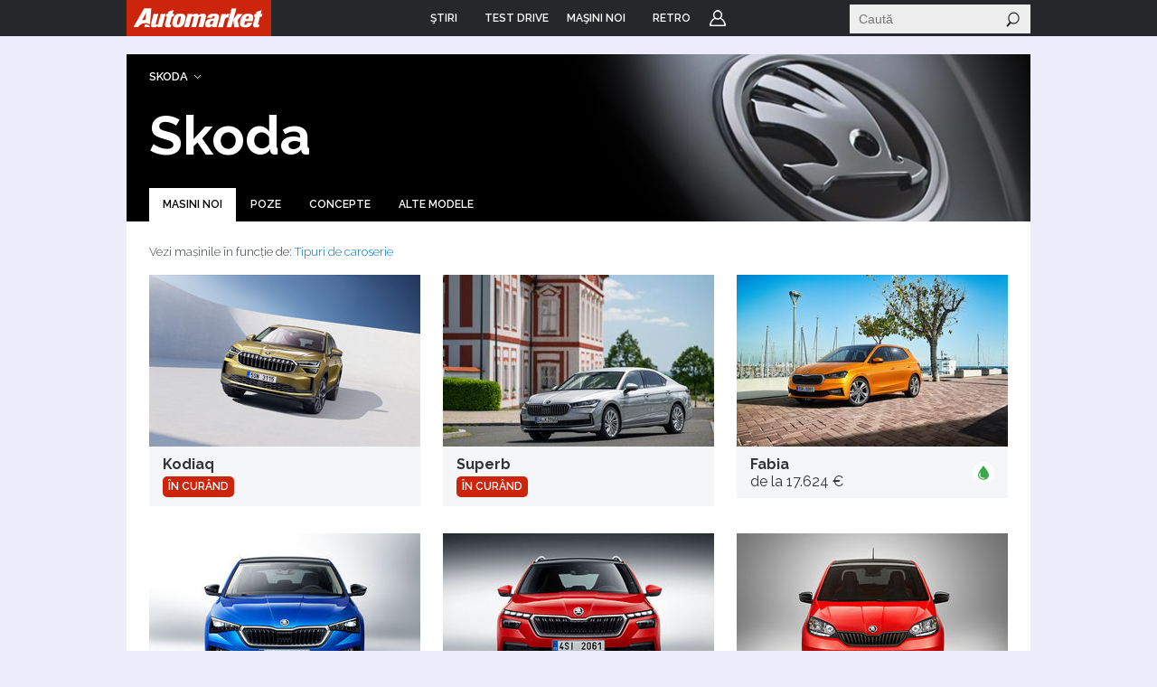

--- FILE ---
content_type: text/html; charset=UTF-8
request_url: https://www.automarket.ro/masini-noi/skoda/
body_size: 10859
content:
<!DOCTYPE html PUBLIC "-//W3C//DTD XHTML 1.0 Transitional//EN" "http://www.w3.org/TR/xhtml1/DTD/xhtml1-transitional.dtd">
<html xmlns="http://www.w3.org/1999/xhtml">
<head>
<meta http-equiv="Content-Type" content="text/html; charset=utf-8" />
<meta name="author" content="Imedia Plus Group SA" />
<meta name="keywords" content="Skoda, masini Skoda, masini noi Skoda, modele Skoda, versiuni Skoda, auto Skoda, preturi Skoda, poze Skoda, imagini Skoda" />
<meta name="description" content="Masini noi Skoda, preturi, descriere si poze pentru toate modelele Skoda" />
<link rel="shortcut icon" href="https://static.automarket.ro/img/favicon.ico" />
<link title="RSS" rel="alternate" type="application/rss+xml" href="https://www.automarket.ro/rss" />
<link rel="stylesheet" type="text/css" href="//static.automarket.ro/include/styles_fusion_v3.css?ys=6" />
<link rel="stylesheet" type="text/css" href="//static.automarket.ro/mobile/include/stylesv2.css?ts=4" />
<link rel="stylesheet" type="text/css" href="https://static.automarket.ro/v5/include-v.1618474007/newcars/css/styles.css?3" />
<link rel="stylesheet" type="text/css" href="https://static.automarket.ro/v5/include-v.1618474007/newcars/css/slick.css" />
<link rel="stylesheet" type="text/css" href="https://static.automarket.ro/v5/include-v.1618474007/newcars/css/fotorama.css" />
<script type="text/javascript" src="https://ajax.googleapis.com/ajax/libs/jquery/1.11.2/jquery.min.js"></script>
<script type="text/javascript" src="https://code.jquery.com/ui/1.11.4/jquery-ui.min.js"></script>
<script type="text/javascript" src="https://cdnjs.cloudflare.com/ajax/libs/jquery-cookie/1.4.1/jquery.cookie.min.js"></script>
<script type="text/javascript" src="https://static.automarket.ro/v5/include-v.1618474007/newcars/js/slick.min.js"></script>
<script type="text/javascript" src="https://static.automarket.ro/v5/include-v.1618474007/newcars/js/fotorama.min.js"></script>
<script type="text/javascript" src="https://static.automarket.ro/v5/include-v.1618474007/newcars/js/jquery.hc-sticky.min.js"></script>
<script type="text/javascript" src="https://static.automarket.ro/v5/include-v.1618474007/newcars/js/jquery.bpopup.min.js"></script>
<script type="text/javascript" src="https://static.automarket.ro/v5/include-v.1618474007/newcars/js/showroom-all.js?1768473528"></script>
<script type="text/javascript" src="https://static.automarket.ro/v5/include-v.1618474007/newcars/js/hoverIntent.min.js"></script>
<title>Skoda, masini noi Skoda, modele si preturi masini Skoda - AutoMarket</title>
<meta name="viewport" content="width=device-width, initial-scale=1, maximum-scale=1">

<script src="//cdn.orangeclickmedia.com/tech/automarket.ro/ocm.js" async="async"></script>


<!-- Google Tag Manager --><noscript><iframe src="//www.googletagmanager.com/ns.html?id=GTM-WN7SWN" height="0" width="0" style="display:none;visibility:hidden"></iframe></noscript><script>(function(w,d,s,l,i){w[l]=w[l]||[];w[l].push({'gtm.start':new Date().getTime(),event:'gtm.js'});var f=d.getElementsByTagName(s)[0],j=d.createElement(s),dl=l!='dataLayer'?'&l='+l:'';j.async=true;j.src='//www.googletagmanager.com/gtm.js?id='+i+dl;f.parentNode.insertBefore(j,f);})(window,document,'script','dataLayer','GTM-WN7SWN');</script><!-- End Google Tag Manager --><script async src="https://securepubads.g.doubleclick.net/tag/js/gpt.js"></script>
<script>
window.googletag = window.googletag || {cmd: []};
googletag.cmd.push(function() {
googletag.defineSlot('/98262835/DFP_Display/Automarket_P1', [[970,250],[580,400],[300,600],[300,250]], 'div-gpt-ad-cf215180feb84c79dfecd2c078158d18').addService(googletag.pubads()); // automarket,auto/masini_noi,P1
googletag.defineSlot('/98262835/DFP_Display/Automarket_P2', [[970,250],[580,400],[300,600],[300,250]], 'div-gpt-ad-f8e6646a1492b4e44abd412e2d348faf').addService(googletag.pubads()); // automarket,auto/masini_noi,P2
googletag.defineSlot('/98262835/DFP_Display/Automarket_P3', [[970,250],[580,400],[300,600],[300,250]], 'div-gpt-ad-74674a09c676f3b1216b50f24ac1d2bc').addService(googletag.pubads()); // automarket,auto/masini_noi,P3
googletag.defineSlot('/98262835/DFP_Display/Automarket_P4', [[970,250],[580,400],[300,600],[300,250]], 'div-gpt-ad-442eade06614a46a0a8d69e35938d717').addService(googletag.pubads()); // automarket,auto/masini_noi,P4
googletag.defineSlot('/98262835/DFP_Display/Automarket_P5', [[970,250],[580,400],[300,600],[300,250]], 'div-gpt-ad-4ab66e0d42aa31457b059cac20cd20a7').addService(googletag.pubads()); // automarket,auto/masini_noi,P5
googletag.defineSlot('/98262835/DFP_Display/Automarket_P6', [[970,250],[580,400],[300,600],[300,250]], 'div-gpt-ad-0f1cae84450bbfb82bc2fe03407a86bd').addService(googletag.pubads()); // automarket,auto/masini_noi,P6
googletag.defineSlot('/98262835/DFP_Display/Automarket_P7', [[970,250],[580,400],[300,600],[300,250]], 'div-gpt-ad-afb101c4e4f45b384e774290c994281c').addService(googletag.pubads()); // automarket,auto/masini_noi,P7
googletag.defineSlot('/98262835/DFP_Display/Automarket_Top', [[970,250]], 'div-gpt-ad-6a036034368469f0239bfbe7ea27a45d').addService(googletag.pubads()); // automarket,auto/masini_noi,top
googletag.defineSlot('/98262835/DFP_Display/Automarket_Footer', [[970,250]], 'div-gpt-ad-f8e7b04dbd0add68b763c044ad4c98b9').addService(googletag.pubads()); // automarket,auto/masini_noi,footer
googletag.defineSlot('/98262835/DFP_Display/Automarket_R1', [[300,250],[300,600]], 'div-gpt-ad-6fd99222b0d1dd8c4ea2d26f629cb4b2').addService(googletag.pubads()); // automarket,auto/masini_noi,box
googletag.defineSlot('/98262835/DFP_Display/Automarket_Special', [[1,1]], 'div-gpt-ad-0e51e8672cdf128131edb3e1c9db9e51').addService(googletag.pubads()); // automarket,auto/masini_noi,special
googletag.pubads().collapseEmptyDivs(true);
googletag.pubads().setCentering(true);
googletag.pubads().disableInitialLoad();
googletag.pubads().enableSingleRequest();
googletag.pubads().setTargeting('make', ['Skoda']).setTargeting('channel', ['auto/masini-noi']);
googletag.enableServices();
});
</script>

<!-- project agora -->
<script async src="//pahtag.tech/c/automarket.ro.js?schain="></script>

</head>
<body >
<div id="main_automarket">

<div id="header_container">
    <div id="header_v5" class="site-header">
                    <div class="top_menu clearfix ">
                <ul class="clearfix nav">
                    <li class="home"><a href="https://www.automarket.ro"><span>Home</span></a>
                    </li>

                                                                    <li class=" dropdown more">
                            <a href="https://www.automarket.ro/stiri/"
                                alt="ŞTIRI" title="ŞTIRI"><span>ŞTIRI</span></a>
                                                                                                <div style="display:none" class="dd hiddenDD dropdown_more">
                                        <ul>
                                                                                            <li><a href="https://www.automarket.ro/stiri/" alt="Auto" title="Auto">Auto</a></li>
                                                                                            <li><a href="https://www.automarket.ro/motorsport" alt="Motorsport" title="Motorsport">Motorsport</a></li>
                                                                                            <li><a href="https://www.automarket.ro/aventour-la-feminin" alt="Aventour la feminin" title="Aventour la feminin">Aventour la feminin</a></li>
                                                                                            <li><a href="https://www.automarket.ro/aventour-la-feminin-2023" alt="Aventour la feminin 2023" title="Aventour la feminin 2023">Aventour la feminin 2023</a></li>
                                                                                            <li><a href="https://www.automarket.ro/romanian-roads-luxury" alt="RomanianRoads Luxury Edition" title="RomanianRoads Luxury Edition">RomanianRoads Luxury Edition</a></li>
                                                                                            <li><a href="https://www.automarket.ro/electricromania2020" alt="ElectricRomânia 2020" title="ElectricRomânia 2020">ElectricRomânia 2020</a></li>
                                                                                            <li><a href="https://www.automarket.ro/electricromania" alt="ElectricRomânia 2019" title="ElectricRomânia 2019">ElectricRomânia 2019</a></li>
                                                                                            <li><a href="https://www.automarket.ro/romanianroads" alt="RomanianRoads 2019" title="RomanianRoads 2019">RomanianRoads 2019</a></li>
                                                                                            <li><a href="https://www.automarket.ro/cu-noul-duster-in-creierii-muntilor" alt="Cu noul Duster in creierii muntilor" title="Cu noul Duster in creierii muntilor">Cu noul Duster in creierii muntilor</a></li>
                                                                                            <li><a href="https://www.automarket.ro/un-german-in-transilvania" alt="Un german in Transilvania" title="Un german in Transilvania">Un german in Transilvania</a></li>
                                                                                            <li><a href="https://www.automarket.ro/pickup-maraton-moldova-2017" alt="Pick-up Maraton Moldova 2017" title="Pick-up Maraton Moldova 2017">Pick-up Maraton Moldova 2017</a></li>
                                                                                    </ul>
                                    </div>
                                                                                    </li>
                                                                    <li class="">
                            <a href="https://www.automarket.ro/test-drive/"
                                alt="TEST DRIVE" title="TEST DRIVE"><span>TEST DRIVE</span></a>
                                                                                                                </li>
                                                                    <li class="masini-noi  dropdown more">
                            <a href="https://www.automarket.ro/masini-noi/"
                                alt="Maşini noi" title="Maşini noi"><span>Maşini noi</span></a>
                            <div class="dropdown_masini_noi hiddenDD clearfix" style="display:none;">
  <div class="dropdown_left">
          <ul>
        
                      <li><a href="https://www.automarket.ro/masini-noi/abarth/">Abarth</a></li>
                                  <li><a href="https://www.automarket.ro/masini-noi/alfa-romeo/">Alfa Romeo</a></li>
                                  <li><a href="https://www.automarket.ro/masini-noi/alpine/">Alpine</a></li>
                                  <li><a href="https://www.automarket.ro/masini-noi/aston-martin/">Aston Martin</a></li>
                                  <li><a href="https://www.automarket.ro/masini-noi/audi/">Audi</a></li>
                                  <li><a href="https://www.automarket.ro/masini-noi/bentley/">Bentley</a></li>
                                  <li><a href="https://www.automarket.ro/masini-noi/bmw/">BMW</a></li>
                                  <li><a href="https://www.automarket.ro/masini-noi/citroen/">Citroen</a></li>
                                  <li><a href="https://www.automarket.ro/masini-noi/cupra/">Cupra</a></li>
                                  <li><a href="https://www.automarket.ro/masini-noi/dacia/">Dacia</a></li>
                                  <li><a href="https://www.automarket.ro/masini-noi/ds/">DS</a></li>
            </ul><ul>
                                              <li><a href="https://www.automarket.ro/masini-noi/ferrari/">Ferrari</a></li>
                                  <li><a href="https://www.automarket.ro/masini-noi/fiat/">Fiat</a></li>
                                  <li><a href="https://www.automarket.ro/masini-noi/ford/">Ford</a></li>
                                  <li><a href="https://www.automarket.ro/masini-noi/geely/">Geely</a></li>
                                  <li><a href="https://www.automarket.ro/masini-noi/honda/">Honda</a></li>
                                  <li><a href="https://www.automarket.ro/masini-noi/hyundai/">Hyundai</a></li>
                                  <li><a href="https://www.automarket.ro/masini-noi/infiniti/">Infiniti</a></li>
                                  <li><a href="https://www.automarket.ro/masini-noi/isuzu/">Isuzu</a></li>
                                  <li><a href="https://www.automarket.ro/masini-noi/jaguar/">Jaguar</a></li>
                                  <li><a href="https://www.automarket.ro/masini-noi/jeep/">Jeep</a></li>
                                  <li><a href="https://www.automarket.ro/masini-noi/kia/">Kia</a></li>
            </ul><ul>
                                              <li><a href="https://www.automarket.ro/masini-noi/lamborghini/">Lamborghini</a></li>
                                  <li><a href="https://www.automarket.ro/masini-noi/land-rover/">Land Rover</a></li>
                                  <li><a href="https://www.automarket.ro/masini-noi/leapmotor/">Leapmotor</a></li>
                                  <li><a href="https://www.automarket.ro/masini-noi/lexus/">Lexus</a></li>
                                  <li><a href="https://www.automarket.ro/masini-noi/lotus/">Lotus</a></li>
                                  <li><a href="https://www.automarket.ro/masini-noi/maserati/">Maserati</a></li>
                                  <li><a href="https://www.automarket.ro/masini-noi/mazda/">Mazda</a></li>
                                  <li><a href="https://www.automarket.ro/masini-noi/mclaren/">McLaren</a></li>
                                  <li><a href="https://www.automarket.ro/masini-noi/mercedes-benz/">Mercedes-Benz</a></li>
                                  <li><a href="https://www.automarket.ro/masini-noi/mini/">MINI</a></li>
                                  <li><a href="https://www.automarket.ro/masini-noi/mitsubishi/">Mitsubishi </a></li>
            </ul><ul>
                                              <li><a href="https://www.automarket.ro/masini-noi/nissan/">Nissan</a></li>
                                  <li><a href="https://www.automarket.ro/masini-noi/opel/">Opel</a></li>
                                  <li><a href="https://www.automarket.ro/masini-noi/peugeot/">Peugeot</a></li>
                                  <li><a href="https://www.automarket.ro/masini-noi/porsche/">Porsche</a></li>
                                  <li><a href="https://www.automarket.ro/masini-noi/range-rover/">Range Rover</a></li>
                                  <li><a href="https://www.automarket.ro/masini-noi/renault/">Renault</a></li>
                                  <li><a href="https://www.automarket.ro/masini-noi/rolls-royce/">Rolls-Royce</a></li>
                                  <li><a href="https://www.automarket.ro/masini-noi/seat/">SEAT</a></li>
                                  <li><a href="https://www.automarket.ro/masini-noi/skoda/">Skoda</a></li>
                                  <li><a href="https://www.automarket.ro/masini-noi/smart/">Smart</a></li>
                                  <li><a href="https://www.automarket.ro/masini-noi/ssangyong/">SsangYong</a></li>
            </ul><ul>
                                              <li><a href="https://www.automarket.ro/masini-noi/subaru/">Subaru</a></li>
                                  <li><a href="https://www.automarket.ro/masini-noi/suzuki/">Suzuki</a></li>
                                  <li><a href="https://www.automarket.ro/masini-noi/tata/">Tata</a></li>
                                  <li><a href="https://www.automarket.ro/masini-noi/tesla/">Tesla</a></li>
                                  <li><a href="https://www.automarket.ro/masini-noi/toyota/">Toyota</a></li>
                                  <li><a href="https://www.automarket.ro/masini-noi/volkswagen/">Volkswagen</a></li>
                                  <li><a href="https://www.automarket.ro/masini-noi/volvo/">Volvo</a></li>
                                  <li class="all_makes"><a href="https://www.automarket.ro/masini-noi/toate-marcile.html">Toate mărcile</a></li>
    </ul>
  </div>
  <div style="flex-basis:100%;"></div>
  <div class="dropdown_top">
	<div><b><a href="/masini-noi/topuri/">Topurile Automarket</a></b></div>
	<ul>
	    <li><a href="https://www.automarket.ro/masini-noi/topuri/topul-celor-mai-economice-masini-de-oras/">Topul celor mai economice mașini de oraș</a></li>
	    <li><a href="https://www.automarket.ro/masini-noi/topuri/cele-rapide-masini-sub-30000-euro/">Cele rapide masini sub 30000 euro</a></li>
	    <li><a href="https://www.automarket.ro/masini-noi/topuri/topul-masinilor-cu-cele-mai-mari-consumuri/">Topul mașinilor cu cele mai mari consumuri</a></li>
	    <li><a href="https://www.automarket.ro/masini-noi/topuri/top-masini-diesel-cu-un-consum-incredibil-de-mic/">Top mașini diesel cu un consum incredibil de mic</a></li>
	    <li><a href="https://www.automarket.ro/masini-noi/topuri/topul-masinilor-de-oras-cu-cel-mai-mare-portbagaj/">Topul mașinilor de oraș cu cel mai mare portbagaj</a></li>
	    <li><a href="https://www.automarket.ro/masini-noi/topuri/top-suv-uri-cu-cel-mai-mare-portbagaj/">Top SUV-uri cu cel mai mare portbagaj</a></li>
	    <li><a href="https://www.automarket.ro/masini-noi/topuri/cele-mai-mici-masini-disponibile-pe-piata-din-romania/">Cele mai mici mașini disponibile pe piața din România</a></li>
	    <li><a href="https://www.automarket.ro/masini-noi/topuri/cele-mai-mari-masini-disponibile-pe-piata-din-romania/">Cele mai mari mașini disponibile pe piața din România</a></li>
	    <li><a href="https://www.automarket.ro/masini-noi/topuri/cele-mai-scumpe-masini-disponibile-la-vanzare-in-romania/">Cele mai scumpe mașini disponibile la vânzare în România</a></li>
	    <li><a href="https://www.automarket.ro/masini-noi/topuri/cele-mai-ieftine-masini-din-romania/">Cele mai ieftine mașini din România</a></li>
	    <li><a href="https://www.automarket.ro/masini-noi/topuri/cele-mai-ieftine-suv-uri-mici-din-romania/">Cele mai ieftine SUV-uri mici din România</a></li>
	    <li><a href="https://www.automarket.ro/masini-noi/topuri/topul-masinilor-electrice-cu-cele-mai-mari-baterii-disponibile-la-noi-in-tara/">Topul mașinilor electrice cu cele mai mari baterii disponibile la noi în țară</a></li>
	    <li><a href="https://www.automarket.ro/masini-noi/topuri/cele-mai-scumpe-masini-electrice-disponibile-in-romania/">Cele mai scumpe mașini electrice disponibile în România</a></li>
	    <li><a href="https://www.automarket.ro/masini-noi/topuri/cele-mai-ieftine-masini-electrice-disponibile-in-romania/">Cele mai ieftine mașini electrice disponibile în România</a></li>
	</ul>
  </div>
</div>                                                    </li>
                                                            <li><a href="/retro"><span>RETRO</span></a></li>
                                        <li class="user"><a href="https://www.automarket.ro/account/login.php?&back=http%3A%2F%2Fwww.automarket.ro%2Fmasini-noi%2Fskoda%2F">Login</a></li>
                                    </ul>


                <div class="nav_search" id="nav_main_search">
                    <form id="top_search_frm" method="GET" action="https://www.automarket.ro/cauta/results2.php" onsubmit="return
                    check_search_form('top_search_frm','terms','Stiri');">
                    <input id="top_search_text" type="text" name="terms" value="" onfocus="this.select();" class="text"
                           onmouseup="return false;" placeholder="Caută"/>
                    <input type="submit" value="" class="submit"/>
                    </form>
                </div>
                
                <script type="text/javascript">
            	    if (typeof(YAHOO) != 'undefined') {
                	YAHOO.util.Event.onDOMReady(function () {
                    	top_menu_search_select('export');
                	});
                    }
                </script>
                

            </div><!-- /.top_menu -->
                    </div>
</div>

<div class="global_mobile_header">
    <a href="https://automarket.ro/" class="logo" title="Automarket.ro">Automarket.ro</a>

    <div class="header_menu_icons"><a href="#" class="icon_menu_search" title="Meniu Automarket"  onclick="openNav()"></a></div>
    <div id="mySidenav" class="sidenav">
    <a href="javascript:void(0)" class="closebtn" onclick="closeNav()">&times;</a>
    <form id="formSearch" method="get" action="https://www.automarket.ro/cauta/results2.php" onsubmit="return check_search_form('top_search_frm','terms','Stiri');">
	<input class="search_area" type="text" name="terms" placeholder="Caută in Automarket" id="searchText" onfocus="this.value = '';" value="">
    </form>
    <ul>
    <li><div class="section_masini_noi"><a href="/masini-noi/" alt="Masini noi - modele si versiuni" title="Masini noi - modele si versiuni">Masini noi</a></div></li>
    <li><div class="section_stiri"><a href="/stiri/" alt="Stiri despre masini si industria auto" title="Stiri despre masini si industria auto">Stiri</a></div></li>
    <li style="height:20px; margin-left:8px; display: inline-table;"><a href="https://www.automarket.ro/aventour-la-feminin" alt="Aventour la feminin" title="Aventour la feminin" style="line-height:20px;">Aventour la feminin</a></li>
    <li style="height:20px; margin-left:8px; display: inline-table;"><a href="https://www.automarket.ro/aventour-la-feminin-2023" alt="Aventour la feminin 2023" title="Aventour la feminin 2023" style="line-height:20px;">Aventour la feminin 2023</a></li>
    <li style="height:20px; margin-left:8px; display: inline-table;"><a href="https://www.automarket.ro/romanian-roads-luxury" alt="RomanianRoads Luxury Edition" title="RomanianRoads Luxury Edition" style="line-height:20px;">RomanianRoads Luxury Edition</a></li>
    <li style="height:20px; margin-left:8px; display: inline-table;"><a href="https://www.automarket.ro/electricromania2020" alt="ElectricRomânia 2020" title="ElectricRomânia 2020" style="line-height:20px;">ElectricRomânia 2020</a></li>
    <li style="height:20px; margin-left:8px; display: inline-table;"><a href="https://www.automarket.ro/electricromania" alt="ElectricRomânia 2019" title="ElectricRomânia 2019" style="line-height:20px;">ElectricRomânia 2019</a></li>
    <li style="height:20px; margin-left:8px; display: inline-table;"><a href="https://www.automarket.ro/romanianroads" alt="RomanianRoads 2019" title="RomanianRoads 2019" style="line-height:20px;">RomanianRoads 2019</a></li>
    <li style="height:20px; margin-left:8px; display: inline-table;"><a href="https://www.automarket.ro/cu-noul-duster-in-creierii-muntilor" alt="Cu noul Duster in creierii muntilor" title="Cu noul Duster in creierii muntilor" style="line-height:20px;">Cu noul Duster in creierii muntilor</a></li>
    <li style="height:20px; margin-left:8px; display: inline-table;"><a href="https://www.automarket.ro/un-german-in-transilvania" alt="Un german in Transilvania" title="Un german in Transilvania" style="line-height:20px;">Un german in Transilvania</a></li>
    <li style="height:20px; margin-left:8px; display: inline-table;"><a href="https://www.automarket.ro/pickup-maraton-moldova-2017" alt="Pick-up Maraton Moldova 2017" title="Pick-up Maraton Moldova 2017" style="line-height:20px;">Pick-up Maraton Moldova 2017</a></li>
    <li><div class="section_test_drive"><a href="/test-drive/" alt="Test Drive Masini Noi"  title="Test Drive Masini Noi">Test Drive</a></div></li>
    <li><div class="section_topuri"><a href="/masini-noi/topuri/" alt="Topuri masini noi" title="Topuri masini noi">Topuri</a></div></li>
    <li><div class="section_stiri"><a href="/retro" alt="Stiri despre masini retro" title="Stiri despre masini retro">Retro</a></div></li>
            <li><div class="section_user"><a href="https://www.automarket.ro/account/login.php?&back=http%3A%2F%2Fwww.automarket.ro%2Fmasini-noi%2Fskoda%2F">Login</a></div></li>
        <li><div class="section_termeni"><a href="https://www.automarket.ro/terms_conditions.php" alt="Termeni si conditii" title="Termeni si conditii">Termeni si conditii</a></div></li>
    <li><div class="section_app"><a href="https://www.automarket.ro/download-app/">Descarca aplicatie</a></div></li>
    </ul>
    </div>
    <div id="grey_bg" onclick="closeNav()"></div>
    
    
    <script>
    function openNav() {
        document.getElementById("mySidenav").style.width = "calc(100vw - 30px)";
        document.getElementById("grey_bg").style.opacity = "0.7";
        document.getElementById("grey_bg").style.display = "block";
        document.getElementById("mainpage_content").style.height = "calc(100vh - 50px)";
        document.getElementById("mainpage_content").style.overflowY = "hidden";
    }
    function closeNav() {
        document.getElementById("mySidenav").style.width = "0";
        document.getElementById("grey_bg").style.opacity = "0";
        document.getElementById("grey_bg").style.display = "none";
        document.getElementById("mainpage_content").style.height = "100%";
        document.getElementById("mainpage_content").style.overflowY = "scroll";
    }
    </script>
    

</div>


<div style="margin:20px 0; text-align:center; "><!-- site:automarket, channel:auto/masini_noi, slot:top -->
<div id="div-gpt-ad-6a036034368469f0239bfbe7ea27a45d">
<script type="text/javascript">
googletag.cmd.push(function() { googletag.display('div-gpt-ad-6a036034368469f0239bfbe7ea27a45d'); });
</script>
</div>
</div>
    <!--MAIN CONTENT-->
	<div id="container_v4">
	<div class="content_container_v4">
    <!--MAKE_HEADER-->
    <div class="make-header">

        <div class="overlay"></div>

        <div class="img"><img src="https://static.automarket.ro/v5/img/newcars/make/skoda.jpg"></div>

        <!-- START BREADCRUMBS -->
        <div class="breadcrumbs">
	<ul>
				<!--li class="breadcrumbs_item spliter">|</li-->

		<!-- START MAKE Crumb -->
				<li class="breadcrumbs_item has_dropdown">
			<a onclick="return false" href="https://www.automarket.ro/masini-noi/skoda/" id="togglerMake" alt="Skoda" title="Skoda">Skoda</a>
			<div class="breadcrumbs_dropdown breadcrumbs_dropdown_makes">
				<ul>
															<li><a href="https://www.automarket.ro/masini-noi/abarth/" alt="Abarth" title="Abarth">Abarth</a></li>
																				<li><a href="https://www.automarket.ro/masini-noi/alfa-romeo/" alt="Alfa Romeo" title="Alfa Romeo">Alfa Romeo</a></li>
																				<li><a href="https://www.automarket.ro/masini-noi/aston-martin/" alt="Aston Martin" title="Aston Martin">Aston Martin</a></li>
																				<li><a href="https://www.automarket.ro/masini-noi/audi/" alt="Audi" title="Audi">Audi</a></li>
																				<li><a href="https://www.automarket.ro/masini-noi/bentley/" alt="Bentley" title="Bentley">Bentley</a></li>
																				<li><a href="https://www.automarket.ro/masini-noi/bmw/" alt="BMW" title="BMW">BMW</a></li>
																				<li><a href="https://www.automarket.ro/masini-noi/citroen/" alt="Citroen" title="Citroen">Citroen</a></li>
																				<li><a href="https://www.automarket.ro/masini-noi/cupra/" alt="Cupra" title="Cupra">Cupra</a></li>
																				<li><a href="https://www.automarket.ro/masini-noi/dacia/" alt="Dacia" title="Dacia">Dacia</a></li>
																				<li><a href="https://www.automarket.ro/masini-noi/ds/" alt="DS" title="DS">DS</a></li>
																				<li><a href="https://www.automarket.ro/masini-noi/ferrari/" alt="Ferrari" title="Ferrari">Ferrari</a></li>
																				<li><a href="https://www.automarket.ro/masini-noi/fiat/" alt="Fiat" title="Fiat">Fiat</a></li>
																				<li><a href="https://www.automarket.ro/masini-noi/ford/" alt="Ford" title="Ford">Ford</a></li>
																				<li><a href="https://www.automarket.ro/masini-noi/geely/" alt="Geely" title="Geely">Geely</a></li>
																				<li><a href="https://www.automarket.ro/masini-noi/honda/" alt="Honda" title="Honda">Honda</a></li>
					</ul><ul>															<li><a href="https://www.automarket.ro/masini-noi/hyundai/" alt="Hyundai" title="Hyundai">Hyundai</a></li>
																				<li><a href="https://www.automarket.ro/masini-noi/isuzu/" alt="Isuzu" title="Isuzu">Isuzu</a></li>
																				<li><a href="https://www.automarket.ro/masini-noi/jaguar/" alt="Jaguar" title="Jaguar">Jaguar</a></li>
																				<li><a href="https://www.automarket.ro/masini-noi/jeep/" alt="Jeep" title="Jeep">Jeep</a></li>
																				<li><a href="https://www.automarket.ro/masini-noi/kia/" alt="Kia" title="Kia">Kia</a></li>
																				<li><a href="https://www.automarket.ro/masini-noi/lamborghini/" alt="Lamborghini" title="Lamborghini">Lamborghini</a></li>
																				<li><a href="https://www.automarket.ro/masini-noi/land-rover/" alt="Land Rover" title="Land Rover">Land Rover</a></li>
																				<li><a href="https://www.automarket.ro/masini-noi/leapmotor/" alt="Leapmotor" title="Leapmotor">Leapmotor</a></li>
																				<li><a href="https://www.automarket.ro/masini-noi/lexus/" alt="Lexus" title="Lexus">Lexus</a></li>
																				<li><a href="https://www.automarket.ro/masini-noi/maserati/" alt="Maserati" title="Maserati">Maserati</a></li>
																				<li><a href="https://www.automarket.ro/masini-noi/mazda/" alt="Mazda" title="Mazda">Mazda</a></li>
																				<li><a href="https://www.automarket.ro/masini-noi/mercedes-benz/" alt="Mercedes-Benz" title="Mercedes-Benz">Mercedes-Benz</a></li>
																				<li><a href="https://www.automarket.ro/masini-noi/mini/" alt="MINI" title="MINI">MINI</a></li>
																				<li><a href="https://www.automarket.ro/masini-noi/mitsubishi/" alt="Mitsubishi " title="Mitsubishi ">Mitsubishi </a></li>
																				<li><a href="https://www.automarket.ro/masini-noi/nissan/" alt="Nissan" title="Nissan">Nissan</a></li>
					</ul><ul>															<li><a href="https://www.automarket.ro/masini-noi/opel/" alt="Opel" title="Opel">Opel</a></li>
																				<li><a href="https://www.automarket.ro/masini-noi/peugeot/" alt="Peugeot" title="Peugeot">Peugeot</a></li>
																				<li><a href="https://www.automarket.ro/masini-noi/porsche/" alt="Porsche" title="Porsche">Porsche</a></li>
																				<li><a href="https://www.automarket.ro/masini-noi/range-rover/" alt="Range Rover" title="Range Rover">Range Rover</a></li>
																				<li><a href="https://www.automarket.ro/masini-noi/renault/" alt="Renault" title="Renault">Renault</a></li>
																				<li><a href="https://www.automarket.ro/masini-noi/rolls-royce/" alt="Rolls-Royce" title="Rolls-Royce">Rolls-Royce</a></li>
																				<li><a href="https://www.automarket.ro/masini-noi/seat/" alt="SEAT" title="SEAT">SEAT</a></li>
																				<li><a href="https://www.automarket.ro/masini-noi/skoda/" alt="Skoda" title="Skoda">Skoda</a></li>
																				<li><a href="https://www.automarket.ro/masini-noi/smart/" alt="Smart" title="Smart">Smart</a></li>
																				<li><a href="https://www.automarket.ro/masini-noi/ssangyong/" alt="SsangYong" title="SsangYong">SsangYong</a></li>
																				<li><a href="https://www.automarket.ro/masini-noi/subaru/" alt="Subaru" title="Subaru">Subaru</a></li>
																				<li><a href="https://www.automarket.ro/masini-noi/suzuki/" alt="Suzuki" title="Suzuki">Suzuki</a></li>
																				<li><a href="https://www.automarket.ro/masini-noi/tesla/" alt="Tesla" title="Tesla">Tesla</a></li>
																				<li><a href="https://www.automarket.ro/masini-noi/toyota/" alt="Toyota" title="Toyota">Toyota</a></li>
																				<li><a href="https://www.automarket.ro/masini-noi/volkswagen/" alt="Volkswagen" title="Volkswagen">Volkswagen</a></li>
					</ul><ul>															<li><a href="https://www.automarket.ro/masini-noi/volvo/" alt="Volvo" title="Volvo">Volvo</a></li>
																			</ul>
			</div>
		</li>
				<!-- END MAKE Crumb -->

		<!-- START GROUP MODEL Crumb -->
				<!-- END GROUP MODEL Crumb -->

		<!-- START MODEL Crumb -->
				<!-- END MODEL Crumb -->

		<!-- START VERSION Crumb -->
				<!-- END VERSION Crumb -->
		        	</ul>
</div>
<script language="javascript">
$('.has_dropdown').each(function(){
        $(this).click(function(e){
            $(this).children('div.breadcrumbs_dropdown').toggle();
        });
    });
</script>
        <!--  END BREADCRUMBS -->

        <h1 class="make-header-title">Skoda</h1>
        <div class="make-header-nav">
		<ul>
		<li class="item selected"><a href="https://www.automarket.ro/masini-noi/skoda/" alt="Masini noi Skoda" title="Masini noi Skoda">Masini noi</a></li>
		<li class="item "><a href="https://www.automarket.ro/masini-noi/poze-skoda/" alt="Poze Skoda" title="Poze Skoda">Poze</a></li>
		<li class="item "><a href="https://www.automarket.ro/masini-noi/concepte-skoda/" alt="Concepte Skoda" title="Concepte Skoda">Concepte</a></li>
		<li class="item "><a href="https://www.automarket.ro/masini-noi/alte-modele-skoda/" alt="Alte modele Skoda" title="Alte modele Skoda">Alte modele</a></li>
	</ul>
</div>    </div>
    <!--END_MAKE_HEADER-->
        <!--MAKE_CONTENT-->
    <div class="make-content-container">
                    <p>Vezi mașinile în funcție de: <a href="https://www.automarket.ro/masini-noi/skoda/caroserii/">Tipuri de caroserie</a></p>
                <br>
                    <ul class="make-box-car-list">
                                    <li class="make-box-car"  >
                        <a href="https://www.automarket.ro/masini-noi/skoda/kodiaq-6639/" alt="Skoda Kodiaq" title="Skoda Kodiaq">
                            <div class="car-img">
                                                                    <img src="https://static.automarket.ro/v5/img/auto_resized/db/model/006/639/753571-300x192-b-b217c6f2/--471dd68f/skoda-kodiaq.jpg" alt="Kodiaq" title=" alt="Kodiaq"/>
                                                                <div class="overlay"></div>
                                                                                                                                </div>
                            <div class="car-text">
                                <div style="width:100%;">
                            	    <div class="car-title">Kodiaq</div>
                            	    <div class="car-price">
                                	<span class="label_soon">În curând</span>                            	    </div>
                                </div>
                                
                            </div>

                        </a>
                                            </li>

                                    <li class="make-box-car"  >
                        <a href="https://www.automarket.ro/masini-noi/skoda/superb-6613/" alt="Skoda Superb" title="Skoda Superb">
                            <div class="car-img">
                                                                    <img src="https://static.automarket.ro/v5/img/auto_resized/db/model/006/613/924747-300x192-b-4c5abaca/--0a12021f/skoda-superb.jpg" alt="Superb" title=" alt="Superb"/>
                                                                <div class="overlay"></div>
                                                                                                                                </div>
                            <div class="car-text">
                                <div style="width:100%;">
                            	    <div class="car-title">Superb</div>
                            	    <div class="car-price">
                                	<span class="label_soon">În curând</span>                            	    </div>
                                </div>
                                
                            </div>

                        </a>
                                            </li>

                                    <li class="make-box-car" style="margin-right:0px!important;" >
                        <a href="https://www.automarket.ro/masini-noi/skoda/fabia-6357/" alt="Skoda Fabia" title="Skoda Fabia">
                            <div class="car-img">
                                                                    <img src="https://static.automarket.ro/v5/img/auto_resized/db/model/006/357/591764-300x192-b-24f562de/--6dd86c23/skoda-fabia.jpg" alt="Fabia" title=" alt="Fabia"/>
                                                                <div class="overlay"></div>
                                                                                                                                </div>
                            <div class="car-text">
                                <div style="width:100%;">
                            	    <div class="car-title">Fabia</div>
                            	    <div class="car-price">
                                	de la 17.624 &euro;                            	    </div>
                                </div>
                                                                <div class="car-propulsion">
                            	                                		<img src="https://static.automarket.ro/v5/img/newcars/P.svg" title="Benzina" alt=="Benzina">

                            	                                	</div>

			    
                            </div>

                        </a>
                                            </li>

                                    <li class="make-box-car"  >
                        <a href="https://www.automarket.ro/masini-noi/skoda/scala-5397/" alt="Skoda Scala" title="Skoda Scala">
                            <div class="car-img">
                                                                    <img src="https://static.automarket.ro/v5/img/auto_resized/db/model_lev1/000/605/970599-300x192-b-6a6fe255/--7e874ca4/skoda-scala.jpg" alt="Scala" title=" alt="Scala"/>
                                                                <div class="overlay"></div>
                                                                                                                                </div>
                            <div class="car-text">
                                <div style="width:100%;">
                            	    <div class="car-title">Scala</div>
                            	    <div class="car-price">
                                	de la 19.026 &euro;                            	    </div>
                                </div>
                                                                <div class="car-propulsion">
                            	                                		<img src="https://static.automarket.ro/v5/img/newcars/P.svg" title="Benzina" alt=="Benzina">

                            	                                		<img src="https://static.automarket.ro/v5/img/newcars/D.svg" title="Diesel" alt=="Diesel">

                            	                                	</div>

			    
                            </div>

                        </a>
                                            </li>

                                    <li class="make-box-car"  >
                        <a href="https://www.automarket.ro/masini-noi/skoda/kamiq-5417/" alt="Skoda Kamiq" title="Skoda Kamiq">
                            <div class="car-img">
                                                                    <img src="https://static.automarket.ro/v5/img/auto_resized/db/model_lev1/000/669/804382-300x192-b-ca137a83/--6db9bce9/skoda-kamiq.jpg" alt="Kamiq" title=" alt="Kamiq"/>
                                                                <div class="overlay"></div>
                                                                                                                                </div>
                            <div class="car-text">
                                <div style="width:100%;">
                            	    <div class="car-title">Kamiq</div>
                            	    <div class="car-price">
                                	de la 19.464 &euro;                            	    </div>
                                </div>
                                                                <div class="car-propulsion">
                            	                                		<img src="https://static.automarket.ro/v5/img/newcars/P.svg" title="Benzina" alt=="Benzina">

                            	                                	</div>

			    
                            </div>

                        </a>
                                            </li>

                                    <li class="make-box-car" style="margin-right:0px!important;" >
                        <a href="https://www.automarket.ro/masini-noi/skoda/citigo-e-iv-5583/" alt="Skoda Citigo-e iV" title="Skoda Citigo-e iV">
                            <div class="car-img">
                                                                    <img src="https://static.automarket.ro/v5/img/auto_resized/db/model_lev1/000/607/222426-300x192-b-fab9ddc4/--342f6e38/skoda-citigo-e-iv.jpg" alt="Citigo-e iV" title=" alt="Citigo-e iV"/>
                                                                <div class="overlay"></div>
                                                                                                                                </div>
                            <div class="car-text">
                                <div style="width:100%;">
                            	    <div class="car-title">Citigo-e iV</div>
                            	    <div class="car-price">
                                	de la 19.990 &euro;                            	    </div>
                                </div>
                                
                            </div>

                        </a>
                                            </li>

                <li style='text-align:center; width:100%; margin: 0px 0 20px -10px;'><!-- site:automarket, channel:auto/masini_noi, slot:P1 -->
<div id="div-gpt-ad-cf215180feb84c79dfecd2c078158d18">
<script type="text/javascript">
googletag.cmd.push(function() { googletag.display('div-gpt-ad-cf215180feb84c79dfecd2c078158d18'); });
</script>
</div>
</li>                    <li class="make-box-car"  >
                        <a href="https://www.automarket.ro/masini-noi/skoda/modele-gama-octavia/" alt="Skoda Octavia" title="Skoda Octavia">
                            <div class="car-img">
                                                                    <img src="https://static.automarket.ro/v5/img/auto_resized/db/model_lev1/000/535/463876-300x192-b-9266d1ed/--99a2be41/gama-octavia.jpg" alt="Gama Octavia" title=" alt="Gama Octavia"/>
                                                                <div class="overlay"></div>
                                                                                                            <div class="car-btn">5 modele</div>
                                                                                                </div>
                            <div class="car-text">
                                <div style="width:100%;">
                            	    <div class="car-title">Gama Octavia</div>
                            	    <div class="car-price">
                                	de la 23.501 &euro;                            	    </div>
                                </div>
                                                                <div class="car-propulsion">
                            	                                		<img src="https://static.automarket.ro/v5/img/newcars/P.svg" title="Benzina" alt=="Benzina">

                            	                                		<img src="https://static.automarket.ro/v5/img/newcars/D.svg" title="Diesel" alt=="Diesel">

                            	                                		<img src="https://static.automarket.ro/v5/img/newcars/HB.svg" title="Hibrid" alt=="Hibrid">

                            	                                	</div>

			    
                            </div>

                        </a>
                                            </li>

                                    <li class="make-box-car"  >
                        <a href="https://www.automarket.ro/masini-noi/skoda/karoq-facelift-6465/" alt="Skoda Karoq facelift" title="Skoda Karoq facelift">
                            <div class="car-img">
                                                                    <img src="https://static.automarket.ro/v5/img/auto_resized/db/model/006/465/889331-300x192-b-2c827495/--a2b49103/skoda-karoq-facelift.jpg" alt="Karoq facelift" title=" alt="Karoq facelift"/>
                                                                <div class="overlay"></div>
                                                                                                                                </div>
                            <div class="car-text">
                                <div style="width:100%;">
                            	    <div class="car-title">Karoq facelift</div>
                            	    <div class="car-price">
                                	de la 28.079 &euro;                            	    </div>
                                </div>
                                                                <div class="car-propulsion">
                            	                                		<img src="https://static.automarket.ro/v5/img/newcars/P.svg" title="Benzina" alt=="Benzina">

                            	                                		<img src="https://static.automarket.ro/v5/img/newcars/D.svg" title="Diesel" alt=="Diesel">

                            	                                	</div>

			    
                            </div>

                        </a>
                                            </li>

                                    <li class="make-box-car" style="margin-right:0px!important;" >
                        <a href="https://www.automarket.ro/masini-noi/skoda/modele-gama-superb/" alt="Skoda Superb" title="Skoda Superb">
                            <div class="car-img">
                                                                    <img src="https://static.automarket.ro/v5/img/auto_resized/db/model_lev1/000/541/484718-300x192-b-62599144/--6e77eb63/gama-superb.jpg" alt="Gama Superb" title=" alt="Gama Superb"/>
                                                                <div class="overlay"></div>
                                                                                                            <div class="car-btn">2 modele</div>
                                                                                                </div>
                            <div class="car-text">
                                <div style="width:100%;">
                            	    <div class="car-title">Gama Superb</div>
                            	    <div class="car-price">
                                	de la 30.339 &euro;                            	    </div>
                                </div>
                                                                <div class="car-propulsion">
                            	                                		<img src="https://static.automarket.ro/v5/img/newcars/P.svg" title="Benzina" alt=="Benzina">

                            	                                		<img src="https://static.automarket.ro/v5/img/newcars/D.svg" title="Diesel" alt=="Diesel">

                            	                                	</div>

			    
                            </div>

                        </a>
                                            </li>

                                    <li class="make-box-car"  >
                        <a href="https://www.automarket.ro/masini-noi/skoda/kodiaq-rs-5303/" alt="Skoda Kodiaq RS" title="Skoda Kodiaq RS">
                            <div class="car-img">
                                                                    <img src="https://static.automarket.ro/v5/img/auto_resized/db/model_lev1/000/539/154633-300x192-b-967bcbc3/--7338808b/skoda-kodiaq-rs.jpg" alt="Kodiaq RS" title=" alt="Kodiaq RS"/>
                                                                <div class="overlay"></div>
                                                                                                                                </div>
                            <div class="car-text">
                                <div style="width:100%;">
                            	    <div class="car-title">Kodiaq RS</div>
                            	    <div class="car-price">
                                	de la 45.133 &euro;                            	    </div>
                                </div>
                                                                <div class="car-propulsion">
                            	                                		<img src="https://static.automarket.ro/v5/img/newcars/D.svg" title="Diesel" alt=="Diesel">

                            	                                	</div>

			    
                            </div>

                        </a>
                                            </li>

                                    <li class="make-box-car"  >
                        <a href="https://www.automarket.ro/masini-noi/skoda/enyaq-iv-6061/" alt="Skoda Enyaq iV" title="Skoda Enyaq iV">
                            <div class="car-img">
                                                                    <img src="https://static.automarket.ro/v5/img/auto_resized/db/model_lev1/001/073/434455-300x192-b-f815c281/--11cb9e45/skoda-enyaq-iv.jpg" alt="Enyaq iV" title=" alt="Enyaq iV"/>
                                                                <div class="overlay"></div>
                                                                                                                                </div>
                            <div class="car-text">
                                <div style="width:100%;">
                            	    <div class="car-title">Enyaq iV</div>
                            	    <div class="car-price">
                                	de la 45.991 &euro;                            	    </div>
                                </div>
                                                                <div class="car-propulsion">
                            	                                		<img src="https://static.automarket.ro/v5/img/newcars/E.svg" title="Electric" alt=="Electric">

                            	                                	</div>

			    
                            </div>

                        </a>
                                            </li>

                                    <li class="make-box-car" style="margin-right:0px!important;" >
                        <a href="https://www.automarket.ro/masini-noi/skoda/enyaq-coupe-6537/" alt="Skoda Enyaq Coupe" title="Skoda Enyaq Coupe">
                            <div class="car-img">
                                                                    <img src="https://static.automarket.ro/v5/img/auto_resized/db/model/006/537/110481-300x192-b-9c0a8210/--cbaf779c/skoda-enyaq-coupe.jpg" alt="Enyaq Coupe" title=" alt="Enyaq Coupe"/>
                                                                <div class="overlay"></div>
                                                                                                                                </div>
                            <div class="car-text">
                                <div style="width:100%;">
                            	    <div class="car-title">Enyaq Coupe</div>
                            	    <div class="car-price">
                                	de la 54.096 &euro;                            	    </div>
                                </div>
                                                                <div class="car-propulsion">
                            	                                		<img src="https://static.automarket.ro/v5/img/newcars/E.svg" title="Electric" alt=="Electric">

                            	                                	</div>

			    
                            </div>

                        </a>
                                            </li>

                <li style='text-align:center; width:100%; margin: 0px 0 20px -10px;'><!-- site:automarket, channel:auto/masini_noi, slot:P2 -->
<div id="div-gpt-ad-f8e6646a1492b4e44abd412e2d348faf">
<script type="text/javascript">
googletag.cmd.push(function() { googletag.display('div-gpt-ad-f8e6646a1492b4e44abd412e2d348faf'); });
</script>
</div>
</li>            </ul>
            </div>
    <!--END_MAKE_CONTENT-->

                <div class="news-grid">
        <h2 class="heading-title">Stiri despre Skoda</h2>
        <ul class="news-grid-list">
                            <li>
                    <a href="https://www.automarket.ro/stiri/skoda-viitorul-suv-electric-cu-7-locuri-se-va-numi-peaq-125579.html" title="Skoda: viitorul SUV electric cu 7 locuri se va numi Peaq">
                        <div class="image"><img src="https://static.automarket.ro/img/auto_resized/db/article/125/579/264265l-320x200-b-6a7cef41.jpg" alt="Skoda: viitorul SUV electric cu 7 locuri se va numi Peaq"/></div>
                        <div class="title">Skoda: viitorul SUV electric cu 7 locuri se va numi Peaq</div>
                    </a>
                </li>
                            <li>
                    <a href="https://www.automarket.ro/stiri/skoda-pregateste-lansarea-unui-nou-suv-electric-in-2026-va-avea-7-locuri-125505.html" title="Skoda pregătește lansarea unui nou SUV electric în 2026: va avea 7 locuri">
                        <div class="image"><img src="https://static.automarket.ro/img/auto_resized/db/article/125/505/646641l-320x200-b-8a0a5a01.jpg" alt="Skoda pregătește lansarea unui nou SUV electric în 2026: va avea 7 locuri"/></div>
                        <div class="title">Skoda pregătește lansarea unui nou SUV electric în 2026: va avea 7 locuri</div>
                    </a>
                </li>
                            <li>
                    <a href="https://www.automarket.ro/stiri/skoda-100000-de-exemplare-elroq-au-fost-construite-125125.html" title="Skoda: 100.000 de exemplare Elroq au fost construite">
                        <div class="image"><img src="https://static.automarket.ro/img/auto_resized/db/article/125/125/523743l-320x200-b-09cf5119.jpg" alt="Skoda: 100.000 de exemplare Elroq au fost construite"/></div>
                        <div class="title">Skoda: 100.000 de exemplare Elroq au fost construite</div>
                    </a>
                </li>
                    </ul>
    </div>
</div>




	</div>
	<div style="margin:20px 0; text-align:center;"><!-- site:automarket, channel:auto/masini_noi, slot:footer -->
<div id="div-gpt-ad-f8e7b04dbd0add68b763c044ad4c98b9">
<script type="text/javascript">
googletag.cmd.push(function() { googletag.display('div-gpt-ad-f8e7b04dbd0add68b763c044ad4c98b9'); });
</script>
</div>
</div>
<!-- site:automarket, channel:auto/masini_noi, slot:special -->
<div id="div-gpt-ad-0e51e8672cdf128131edb3e1c9db9e51">
<script type="text/javascript">
googletag.cmd.push(function() { googletag.display('div-gpt-ad-0e51e8672cdf128131edb3e1c9db9e51'); });
</script>
</div>
	<div id="banda_footer" class="clearfix">
	<div class="left">
		<h4>Aboneaza-te la newsletter</h4>
		<form method="post" id="id_frm_newsletter" name="frm_newsletter">
			<input type="text" class="text" id="id_frm_newsletter_email" name="email" placeholder="Adresa de e-mail" onmouseup="return false;" />
			<input type="submit" class="btn" id="id_frm_newsletter_submit" name="submit" />
		</form>
	</div>
	<div class="right">
		<h4>Urmareste Automarket pe</h4>
		<ul>
			<li><a href="https://www.facebook.com/automarketro" target="_blank" class="icon_facebook">Facebook</a></li>
			<li><a href="https://www.instagram.com/automarket.ro/" target="_blank" class="icon_instagram">Instagram</a></li>
			<li><a href="https://www.youtube.com/channel/UCgO9fmUth71PXp6N_bfN3lw" target="_blank" class="icon_youtube">Instagram</a></li>
		</ul>
	</div>
</div>
<script>
	$(document).ready(function(){
		Showroom.Newsletter.init();
	});
</script>	<div style="text-align:center; margin:20px 0;"><!-- site:automarket, channel:auto/nochannel, slot:footer -->
</div>
<div id="footer">
<!-- site:automarket, channel:auto/nochannel, slot:special -->
    		<div class="top">
			<table border="0" padding="0" cellspacing="0">
                <tr>
                <td class="column_1" valign="top" colspan="3">
                    <div class="section_title"><a href="https://www.automarket.ro/masini-noi">Maşini noi</a></div>
                </td>
                
                <td class="column_3" valign="top">
                    <div class="section_title">Utile</div>
                </td>
                </tr>
                <tr>
                <td> 
                    <div class="title">Mărci auto</div>
                                        <ul>
                        
                                                                            <li><a href="https://www.automarket.ro/masini-noi/abarth/">Abarth</a></li>
                                                                                                                                        <li><a href="https://www.automarket.ro/masini-noi/alfa-romeo/">Alfa Romeo</a></li>
                                                                                                                                        <li><a href="https://www.automarket.ro/masini-noi/aston-martin/">Aston Martin</a></li>
                                                                                                                                        <li><a href="https://www.automarket.ro/masini-noi/audi/">Audi</a></li>
                                                                                                                                        <li><a href="https://www.automarket.ro/masini-noi/bentley/">Bentley</a></li>
                                                                                                                                        <li><a href="https://www.automarket.ro/masini-noi/bmw/">BMW</a></li>
                                                                                                                                        <li><a href="https://www.automarket.ro/masini-noi/citroen/">Citroen</a></li>
                                                                                                                                        <li><a href="https://www.automarket.ro/masini-noi/cupra/">Cupra</a></li>
                                                                                                                                        <li><a href="https://www.automarket.ro/masini-noi/dacia/">Dacia</a></li>
                                                                                                                                        <li><a href="https://www.automarket.ro/masini-noi/ds/">DS</a></li>
                                                                                                                                        <li><a href="https://www.automarket.ro/masini-noi/ferrari/">Ferrari</a></li>
                                                                                                                                        <li><a href="https://www.automarket.ro/masini-noi/fiat/">Fiat</a></li>
                                                                                                                                        <li><a href="https://www.automarket.ro/masini-noi/ford/">Ford</a></li>
                                                                                                                                        <li><a href="https://www.automarket.ro/masini-noi/geely/">Geely</a></li>
                                                                                                                                        <li><a href="https://www.automarket.ro/masini-noi/honda/">Honda</a></li>
                                                                                                                                        <li><a href="https://www.automarket.ro/masini-noi/hyundai/">Hyundai</a></li>
                                                                                                                                        <li><a href="https://www.automarket.ro/masini-noi/isuzu/">Isuzu</a></li>
                                                                                                                                        <li><a href="https://www.automarket.ro/masini-noi/jaguar/">Jaguar</a></li>
                                                                                                                                        <li><a href="https://www.automarket.ro/masini-noi/jeep/">Jeep</a></li>
                                                                                                                                        <li><a href="https://www.automarket.ro/masini-noi/kia/">Kia</a></li>
                                                                                                                                        <li><a href="https://www.automarket.ro/masini-noi/lamborghini/">Lamborghini</a></li>
                                                                                                                                        <li><a href="https://www.automarket.ro/masini-noi/land-rover/">Land Rover</a></li>
                                                                                                                                        <li><a href="https://www.automarket.ro/masini-noi/leapmotor/">Leapmotor</a></li>
                                                                                                                                        <li><a href="https://www.automarket.ro/masini-noi/lexus/">Lexus</a></li>
                                                                                            </ul><ul>
                                                                                                                                                                                                        <li><a href="https://www.automarket.ro/masini-noi/maserati/">Maserati</a></li>
                                                                                                                                        <li><a href="https://www.automarket.ro/masini-noi/mazda/">Mazda</a></li>
                                                                                                                                        <li><a href="https://www.automarket.ro/masini-noi/mercedes-benz/">Mercedes-Benz</a></li>
                                                                                                                                        <li><a href="https://www.automarket.ro/masini-noi/mini/">MINI</a></li>
                                                                                                                                        <li><a href="https://www.automarket.ro/masini-noi/mitsubishi/">Mitsubishi </a></li>
                                                                                                                                        <li><a href="https://www.automarket.ro/masini-noi/nissan/">Nissan</a></li>
                                                                                                                                        <li><a href="https://www.automarket.ro/masini-noi/opel/">Opel</a></li>
                                                                                                                                        <li><a href="https://www.automarket.ro/masini-noi/peugeot/">Peugeot</a></li>
                                                                                                                                        <li><a href="https://www.automarket.ro/masini-noi/porsche/">Porsche</a></li>
                                                                                                                                        <li><a href="https://www.automarket.ro/masini-noi/range-rover/">Range Rover</a></li>
                                                                                                                                        <li><a href="https://www.automarket.ro/masini-noi/renault/">Renault</a></li>
                                                                                                                                        <li><a href="https://www.automarket.ro/masini-noi/rolls-royce/">Rolls-Royce</a></li>
                                                                                                                                        <li><a href="https://www.automarket.ro/masini-noi/seat/">SEAT</a></li>
                                                                                                                                        <li><a href="https://www.automarket.ro/masini-noi/skoda/">Skoda</a></li>
                                                                                                                                        <li><a href="https://www.automarket.ro/masini-noi/smart/">Smart</a></li>
                                                                                                                                        <li><a href="https://www.automarket.ro/masini-noi/ssangyong/">SsangYong</a></li>
                                                                                                                                        <li><a href="https://www.automarket.ro/masini-noi/subaru/">Subaru</a></li>
                                                                                                                                        <li><a href="https://www.automarket.ro/masini-noi/suzuki/">Suzuki</a></li>
                                                                                                                                        <li><a href="https://www.automarket.ro/masini-noi/tesla/">Tesla</a></li>
                                                                                                                                        <li><a href="https://www.automarket.ro/masini-noi/toyota/">Toyota</a></li>
                                                                                                                                        <li><a href="https://www.automarket.ro/masini-noi/volkswagen/">Volkswagen</a></li>
                                                                                                                                        <li><a href="https://www.automarket.ro/masini-noi/volvo/">Volvo</a></li>
                                                                                                                    <li><a href="https://www.automarket.ro/masini/">Mașini A...Z</a></li>
                                                                        </ul>
                                    </td>
                <td class="column_2 column_no_border" valign="top">
                                        <div class="title">Modele noi</div>
                    <ul>
                        
                                                                            <li><a href="https://www.automarket.ro/masini-noi/byd/seal-6701/">BYD Seal</a></li>
                                                                                                            <li><a href="https://www.automarket.ro/masini-noi/geely/cityray-6699/">Geely Cityray</a></li>
                                                                                                            <li><a href="https://www.automarket.ro/masini-noi/renault/clio-6697/">Renault Clio</a></li>
                                                                                                            <li><a href="https://www.automarket.ro/masini-noi/byd/atto-2-6693/">BYD Atto 2</a></li>
                                                                                                            <li><a href="https://www.automarket.ro/masini-noi/volkswagen/t-roc-6691/">Volkswagen T-Roc</a></li>
                                                                                                            <li><a href="https://www.automarket.ro/masini-noi/bmw/seria-2-gran-coupe-6689/">BMW Seria 2 Gran Coupe</a></li>
                                                                                                            <li><a href="https://www.automarket.ro/masini-noi/bmw/m5-touring-6687/">BMW M5 Touring</a></li>
                                                                                                            <li><a href="https://www.automarket.ro/masini-noi/kia/ev4-6685/">Kia EV4</a></li>
                                                                                                            <li><a href="https://www.automarket.ro/masini-noi/audi/a6-avant-6683/">Audi A6 Avant</a></li>
                                                                                                            <li><a href="https://www.automarket.ro/masini-noi/citroen/c3-aircross-6681/">Citroen C3 Aircross</a></li>
                                                                                                            <li><a href="https://www.automarket.ro/masini-noi/mini/cooper-cabrio-6679/">MINI Cooper Cabrio</a></li>
                                                                                                            <li><a href="https://www.automarket.ro/masini-noi/audi/a5-6677/">Audi A5</a></li>
                                                                                                            <li><a href="https://www.automarket.ro/masini-noi/peugeot/5008-6675/">Peugeot 5008</a></li>
                                                                                                            <li><a href="https://www.automarket.ro/masini-noi/mg/hs-6673/">MG HS</a></li>
                                                                                                            <li><a href="https://www.automarket.ro/masini-noi/volkswagen/tayron-6671/">Volkswagen Tayron</a></li>
                                                                                                            <li><a href="https://www.automarket.ro/masini-noi/mg/zs-6669/">MG ZS</a></li>
                                                                                                            <li><a href="https://www.automarket.ro/masini-noi/renault/5-e-tech-electric-6667/">Renault 5 E-Tech Electric</a></li>
                                                                                                            <li><a href="https://www.automarket.ro/masini-noi/volvo/ex90-6665/">Volvo EX90</a></li>
                                                                                                            <li><a href="https://www.automarket.ro/masini-noi/porsche/911-facelift-6663/">Porsche 911 facelift</a></li>
                                                                                                            <li><a href="https://www.automarket.ro/masini-noi/byd/dolphin-surf-6661/">BYD Dolphin Surf</a></li>
                                                                                                            <li><a href="https://www.automarket.ro/masini-noi/renault/4-e-tech-electric-6659/">Renault 4 E-Tech Electric</a></li>
                                                                                                            <li><a href="https://www.automarket.ro/masini-noi/mercedes-benz/clasa-g-facelift-6657/">Mercedes-Benz Clasa G facelift</a></li>
                                                                                                            <li><a href="https://www.automarket.ro/masini-noi/alfa-romeo/junior-6655/">Alfa Romeo Junior</a></li>
                                                                                                            <li><a href="https://www.automarket.ro/masini-noi/kia/ev3-6653/">Kia EV3</a></li>
                                                                                                            <li><a href="https://www.automarket.ro/masini-noi/leapmotor/c10-6651/">Leapmotor C10</a></li>
                                                                                                    </ul>
                                    </td>
                <td class="column_2" valign="top">
                    <div class="title">Modele populare</div>
                    <ul>
                                                    <li><a href="https://www.automarket.ro/masini-noi/renault/talisman-estate-facelift-5933/">Renault Talisman Estate facelift</a></li>
                                                    <li><a href="https://www.automarket.ro/masini-noi/ford/explorer-6233/">Ford Explorer</a></li>
                                                    <li><a href="https://www.automarket.ro/masini-noi/nissan/370z-nismo-3089/">Nissan 370Z Nismo</a></li>
                                                    <li><a href="https://www.automarket.ro/masini-noi/toyota/yaris-cross-6057/">Toyota Yaris Cross</a></li>
                                                    <li><a href="https://www.automarket.ro/masini-noi/dacia/sandero-stepway-6245/">Dacia Sandero Stepway</a></li>
                                                    <li><a href="https://www.automarket.ro/masini-noi/jaguar/xj-facelift-3481/">Jaguar XJ facelift</a></li>
                                                    <li><a href="https://www.automarket.ro/masini-noi/bmw/seria-5-touring-facelift-6071/">BMW Seria 5 Touring facelift</a></li>
                                                    <li><a href="https://www.automarket.ro/masini-noi/bmw/seria-4-convertible-6247/">BMW Seria 4 Convertible</a></li>
                                                    <li><a href="https://www.automarket.ro/masini-noi/nissan/micra-4223/">Nissan Micra</a></li>
                                                    <li><a href="https://www.automarket.ro/masini-noi/mercedes-benz/clasa-e-estate-facelift-6081/">Mercedes-Benz Clasa E Estate facelift</a></li>
                                                    <li><a href="https://www.automarket.ro/masini-noi/hyundai/i20-n-6257/">Hyundai i20 N</a></li>
                                                    <li><a href="https://www.automarket.ro/masini-noi/jaguar/i-pace-4981/">Jaguar i-Pace</a></li>
                                                    <li><a href="https://www.automarket.ro/masini-noi/toyota/proace-city-verso-6165/">Toyota Proace City Verso</a></li>
                                                    <li><a href="https://www.automarket.ro/masini-noi/jaguar/e-pace-facelift-6259/">Jaguar E-Pace facelift</a></li>
                                                    <li><a href="https://www.automarket.ro/masini-noi/jaguar/xe-facelift-5533/">Jaguar XE facelift</a></li>
                                                    <li><a href="https://www.automarket.ro/masini-noi/kia/stinger-facelift-6195/">Kia Stinger facelift</a></li>
                                                    <li><a href="https://www.automarket.ro/masini-noi/ssangyong/tivoli-facelift-6263/">SsangYong Tivoli facelift</a></li>
                                                    <li><a href="https://www.automarket.ro/masini-noi/audi/a4-avant-facelift-5571/">Audi A4 Avant facelift</a></li>
                                                    <li><a href="https://www.automarket.ro/masini-noi/bentley/bentayga-speed-facelift-6197/">Bentley Bentayga Speed facelift</a></li>
                                                    <li><a href="https://www.automarket.ro/masini-noi/bmw/ix-6271/">BMW iX</a></li>
                                                    <li><a href="https://www.automarket.ro/masini-noi/renault/koleos-facelift-5625/">Renault Koleos facelift</a></li>
                                                
                                    <li><a href="https://www.automarket.ro/masini-noi/dacia/duster-1428/" title="Dacia Duster">Dacia Duster</a></li>
                        <li><a href="https://www.automarket.ro/masini-noi/dacia/sandero-stepway-1221/" title="Dacia Sandero">Dacia Sandero</a></li>
                        <li><a href="https://www.automarket.ro/masini-noi/dacia/logan-161/" title="Dacia Logan">Dacia Logan</a></li>
                        <li><a href="https://www.automarket.ro/masini-noi/dacia/logan-mcv-158/" title="Dacia Logan MCV">Dacia Logan MCV</a></li>
                    
                                            </ul>
                    
                </td>
                
                <td class="column_3" valign="top">
                    <ul>
                        <li><a href="https://anunturi.automarket.ro">Maşini second hand</a></li>
                        <li><a href="https://www.automarket.ro/stiri/">Ştiri auto</a></li>
                        <li><a href="https://www.automarket.ro/test-drive/">Test drive</a></li>
                        <li><a href="https://www.automarket.ro/poze-cu-masini/">Poze cu maşini</a></li>
                        
                    </ul>
    
                    <div class="section_title"><a href="https://www.automarket.ro/stiri">Ştiri auto</a></div>
                    <ul>
                        <li><a href="https://www.automarket.ro/stiri/arhiva-2026-01/">Ianuarie 2026</a></li><li><a href="https://www.automarket.ro/stiri/arhiva-2025-12/">Decembrie 2025</a></li><li><a href="https://www.automarket.ro/stiri/arhiva-2025-11/">Noiembrie 2025</a></li>                    </ul>
    
                                    <div class="section_title">Motorsport</div>
                    <ul>
                        <li><a href="https://www.automarket.ro/formula1">Formula 1</a></li>
                    </ul>
                </td>
                </tr>
			</table>
		</div>
		<div class="bottom">
	    	<div class="clearfix">
                <div class="left">
                    <small class="block clearfix">
                        <a href="http://www.imedia.ro" class="logo"><img width="77" height="20" src="https://static.automarket.ro/img/logo_imedia.gif" alt="imedia" /></a>
                        <strong>&copy; 2006-2026 iMedia Plus Group</strong>.<br />
                        Toate drepturile rezervate. <a href="https://www.automarket.ro/terms_conditions.php">Termeni şi condiţii</a>
                    </small>
                </div>
                <div class="right">
                    Ai sugestii sau intrebări? <br><a href="mailto:contact@automarket.ro" class="bold">Trimite-ne mesajul tău</a>
                </div>
	        </div>
	        <div style="text-align: center;padding-top:10px;"></div>
		</div>
</div><!-- id="footer" -->
</div><!-- id="main_automarket" -->


		<!--div style="text-align: center;padding-top:10px;" >Skoda, masini noi Skoda, modele si preturi masini Skoda</div-->
	</div>
</div>
<!-- id="footer" -->

</div>
</body>
</html>



--- FILE ---
content_type: application/javascript; charset=utf-8
request_url: https://fundingchoicesmessages.google.com/f/AGSKWxXiD873Lr9BRkyyEBnJIV32C_VJnoHg0JT1rPwmDh1UwjhbJR9FXmU5dkM3YNeLHswK5qMiNKLjj95vhiyuLb5KIQ50w9l7NUpN_tPzC30cJycaIjnWgA7Mjs91USCzOvqpF95Cc-RMv_t-bNKqvJByijipub_BPlJnx_mOKZxUT22aAS9--AZPn-iq/_/ad_listpage./adwizard_/tickeradsget./adbar2_/468-60-
body_size: -1292
content:
window['24223c96-a5e6-4e8f-9c2c-8c6f2a31a3a1'] = true;

--- FILE ---
content_type: text/javascript;charset=utf-8
request_url: https://id.cxense.com/public/user/id?json=%7B%22identities%22%3A%5B%7B%22type%22%3A%22ckp%22%2C%22id%22%3A%22mkfbhbaprloo84z7%22%7D%2C%7B%22type%22%3A%22lst%22%2C%22id%22%3A%222szfedq8a6hn41ons3i7q6ragq%22%7D%2C%7B%22type%22%3A%22cst%22%2C%22id%22%3A%222szfedq8a6hn41ons3i7q6ragq%22%7D%5D%7D&callback=cXJsonpCB2
body_size: 208
content:
/**/
cXJsonpCB2({"httpStatus":200,"response":{"userId":"cx:1g26ow2ra6yqn3f2xgh7nxmb7g:2jws07k5jtfa1","newUser":false}})

--- FILE ---
content_type: image/svg+xml
request_url: https://static.automarket.ro/v5/img/newcars/P.svg
body_size: 134
content:
<?xml version="1.0" encoding="utf-8"?>
<!-- Generator: Adobe Illustrator 24.1.2, SVG Export Plug-In . SVG Version: 6.00 Build 0)  -->
<svg version="1.1" id="Layer_1" xmlns="http://www.w3.org/2000/svg" xmlns:xlink="http://www.w3.org/1999/xlink" x="0px" y="0px"
	 viewBox="0 0 20 20" style="enable-background:new 0 0 20 20;" xml:space="preserve">
<style type="text/css">
	.st0{fill-rule:evenodd;clip-rule:evenodd;fill:#FFFFFF;}
	.st1{fill:#39A949;}
	.st2{fill:none;stroke:#FFFFFF;stroke-linecap:round;stroke-miterlimit:10;}
</style>
<g>
	<circle class="st0" cx="10" cy="10" r="10"/>
	<g>
		<path class="st1" d="M15,11.91c0,2.54-2.24,4.59-5,4.59s-5-2.05-5-4.59s5-8.41,5-8.41S15,9.37,15,11.91z"/>
		<path class="st2" d="M10.64,15c-0.24,0.05-0.49,0.07-0.74,0.07c-1.88,0-3.41-1.4-3.41-3.13c0-0.35,0.14-0.8,0.37-1.29"/>
	</g>
</g>
</svg>


--- FILE ---
content_type: image/svg+xml
request_url: https://static.automarket.ro/v5/img/newcars/E.svg
body_size: 138
content:
<?xml version="1.0" encoding="utf-8"?>
<!-- Generator: Adobe Illustrator 24.1.2, SVG Export Plug-In . SVG Version: 6.00 Build 0)  -->
<svg version="1.1" id="Layer_1" xmlns="http://www.w3.org/2000/svg" xmlns:xlink="http://www.w3.org/1999/xlink" x="0px" y="0px"
	 viewBox="0 0 20 20" style="enable-background:new 0 0 20 20;" xml:space="preserve">
<style type="text/css">
	.st0{fill-rule:evenodd;clip-rule:evenodd;fill:#FFFFFF;}
	.st1{fill:#2E8ECD;}
</style>
<circle class="st0" cx="10" cy="10" r="10"/>
<g>
	<polygon class="st1" points="8.55,12.27 7.8,17.95 14.41,8.41 11.11,8.44 13.92,3.5 9.62,3.5 4.78,12.25 	"/>
</g>
</svg>


--- FILE ---
content_type: text/javascript;charset=utf-8
request_url: https://p1cluster.cxense.com/p1.js
body_size: 98
content:
cX.library.onP1('2szfedq8a6hn41ons3i7q6ragq');


--- FILE ---
content_type: image/svg+xml
request_url: https://static.automarket.ro/v5/img/newcars/HB.svg
body_size: 184
content:
<?xml version="1.0" encoding="utf-8"?>
<!-- Generator: Adobe Illustrator 24.1.2, SVG Export Plug-In . SVG Version: 6.00 Build 0)  -->
<svg version="1.1" id="Layer_1" xmlns="http://www.w3.org/2000/svg" xmlns:xlink="http://www.w3.org/1999/xlink" x="0px" y="0px"
	 viewBox="0 0 20 20" style="enable-background:new 0 0 20 20;" xml:space="preserve">
<style type="text/css">
	.st0{fill-rule:evenodd;clip-rule:evenodd;fill:#FFFFFF;}
	.st1{fill:#C6C6C6;}
	.st2{fill:none;stroke:#FFFFFF;stroke-linecap:round;stroke-miterlimit:10;}
	.st3{fill:#FFFFFF;}
	.st4{fill:#2E8ECD;}
</style>
<circle class="st0" cx="10" cy="10" r="10"/>
<path class="st1" d="M15,11.9c0,2.5-2.2,4.6-5,4.6s-5-2.1-5-4.6s5-8.4,5-8.4S15,9.4,15,11.9z"/>
<path class="st2" d="M10.6,15c-0.2,0.1-0.5,0.1-0.7,0.1c-1.9,0-3.4-1.4-3.4-3.1c0-0.4,0.1-0.8,0.4-1.3"/>
<g>
	<g>
		<polygon class="st3" points="12.9,13 12.2,18.7 18.8,9.1 15.5,9.2 18.3,4.2 14,4.2 9.2,13 		"/>
	</g>
	<g>
		<polygon class="st4" points="14.1,12.3 13.4,18 20,8.4 16.7,8.4 19.5,3.5 15.2,3.5 10.4,12.3 		"/>
	</g>
</g>
</svg>
